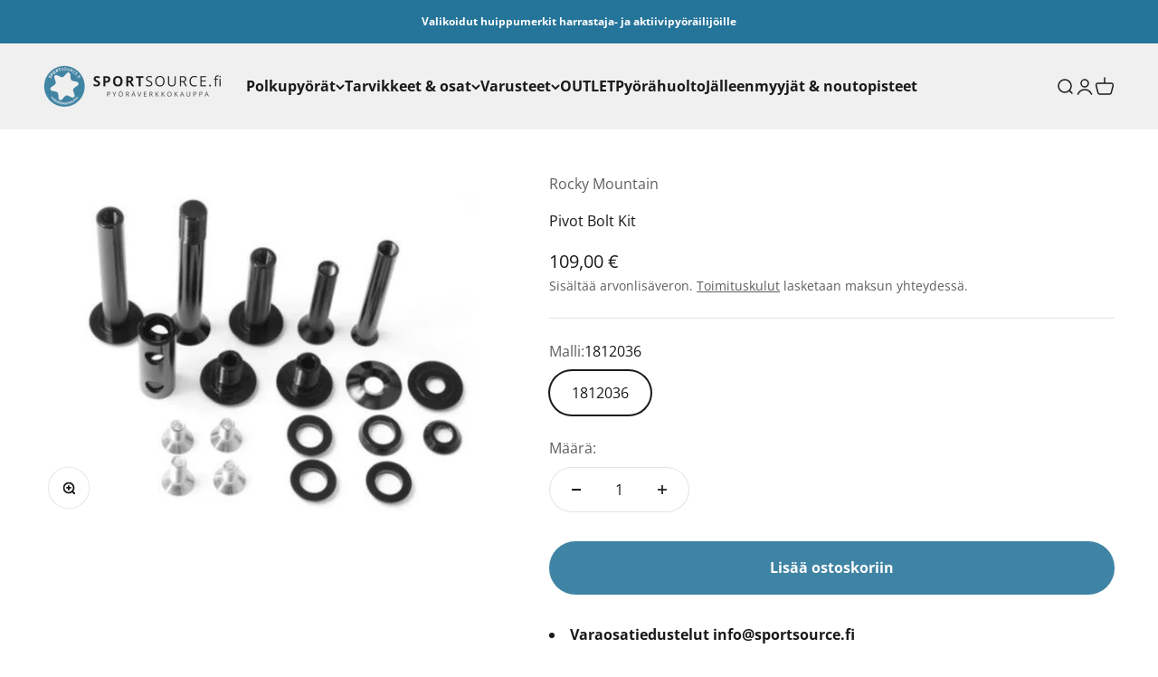

--- FILE ---
content_type: text/javascript; charset=utf-8
request_url: https://sportsource.fi/products/pivot-bolt-kit.js
body_size: 187
content:
{"id":8090266730804,"title":"Pivot Bolt Kit","handle":"pivot-bolt-kit","description":"\u003cul\u003e\n\u003cli\u003e\u003cstrong\u003eVaraosatiedustelut info@sportsource.fi\u003c\/strong\u003e\u003c\/li\u003e\n\u003cli\u003e1812036\u003c\/li\u003e\n\u003cli\u003eRocky Mountain Powerplay\u003c\/li\u003e\n\u003cli\u003e\u003cstrong\u003eToimituskulut 6,90€\u003c\/strong\u003e\u003c\/li\u003e\n\u003c\/ul\u003e","published_at":"2023-01-16T22:44:11+02:00","created_at":"2023-01-16T22:44:11+02:00","vendor":"Rocky Mountain","type":"","tags":["Rocky Mountain varaosat","Tarvikkeet \u0026 osat","Varaosat"],"price":10900,"price_min":10900,"price_max":10900,"available":true,"price_varies":false,"compare_at_price":null,"compare_at_price_min":0,"compare_at_price_max":0,"compare_at_price_varies":false,"variants":[{"id":44304901734708,"title":"1812036","option1":"1812036","option2":null,"option3":null,"sku":"1812036","requires_shipping":true,"taxable":true,"featured_image":{"id":40330806919476,"product_id":8090266730804,"position":1,"created_at":"2023-01-16T22:44:15+02:00","updated_at":"2023-01-16T22:44:15+02:00","alt":null,"width":886,"height":693,"src":"https:\/\/cdn.shopify.com\/s\/files\/1\/0691\/9326\/9556\/products\/1812036.png?v=1673901855","variant_ids":[44304901734708]},"available":true,"name":"Pivot Bolt Kit - 1812036","public_title":"1812036","options":["1812036"],"price":10900,"weight":0,"compare_at_price":null,"inventory_management":"shopify","barcode":"1812036","featured_media":{"alt":null,"id":32665010405684,"position":1,"preview_image":{"aspect_ratio":1.278,"height":693,"width":886,"src":"https:\/\/cdn.shopify.com\/s\/files\/1\/0691\/9326\/9556\/products\/1812036.png?v=1673901855"}},"requires_selling_plan":false,"selling_plan_allocations":[]}],"images":["\/\/cdn.shopify.com\/s\/files\/1\/0691\/9326\/9556\/products\/1812036.png?v=1673901855"],"featured_image":"\/\/cdn.shopify.com\/s\/files\/1\/0691\/9326\/9556\/products\/1812036.png?v=1673901855","options":[{"name":"Malli","position":1,"values":["1812036"]}],"url":"\/products\/pivot-bolt-kit","media":[{"alt":null,"id":32665010405684,"position":1,"preview_image":{"aspect_ratio":1.278,"height":693,"width":886,"src":"https:\/\/cdn.shopify.com\/s\/files\/1\/0691\/9326\/9556\/products\/1812036.png?v=1673901855"},"aspect_ratio":1.278,"height":693,"media_type":"image","src":"https:\/\/cdn.shopify.com\/s\/files\/1\/0691\/9326\/9556\/products\/1812036.png?v=1673901855","width":886}],"requires_selling_plan":false,"selling_plan_groups":[]}

--- FILE ---
content_type: text/javascript
request_url: https://sportsource.fi/cdn/shop/t/14/assets/custom.js?v=49584798854825053051758290521
body_size: -216
content:
document.addEventListener("DOMContentLoaded",function(){let messageinput=document.getElementById("preorder-message-input"),data_alternative=document.getElementById("preorder-info-content").dataset.alternative;preOrderMessages[currentVariantID]&&preOrderMessages[currentVariantID]!="-"?(messageinput.name="properties[Arvioitu l\xE4hetysp\xE4iv\xE4]",messageinput.value=preOrderMessages[variant.id]):preOrderMessages[currentVariantID]=="-"&&(messageinput.name="properties[Ennakkotilaus]",messageinput.value=data_alternative)}),document.addEventListener("variant:change",function(event){let messagebox=document.getElementById("preorder-info-box"),pretext=document.getElementById("preorder-pretext"),date=document.getElementById("preorder-date"),messageinput=document.getElementById("preorder-message-input"),variant2=event.detail.variant,data_pretext=document.getElementById("preorder-info-content").dataset.pretext,data_alternative=document.getElementById("preorder-info-content").dataset.alternative;preOrderMessages[variant2.id]&&preOrderMessages[variant2.id]!="-"?(messagebox.style.display="grid",date.innerHTML=preOrderMessages[variant2.id],pretext.innerHTML=data_pretext,messageinput.name="properties[Arvioitu l\xE4hetysp\xE4iv\xE4]",messageinput.value=preOrderMessages[variant2.id]):preOrderMessages[variant2.id]=="-"?(messagebox.style.display="grid",date.innerHTML="",pretext.innerHTML=data_alternative,messageinput.name="properties[Ennakkotilaus]",messageinput.value=data_alternative):(messagebox.style.display="none",date.innerHTML="",pretext.innerHTML="",messageinput.value="")});
//# sourceMappingURL=/cdn/shop/t/14/assets/custom.js.map?v=49584798854825053051758290521
